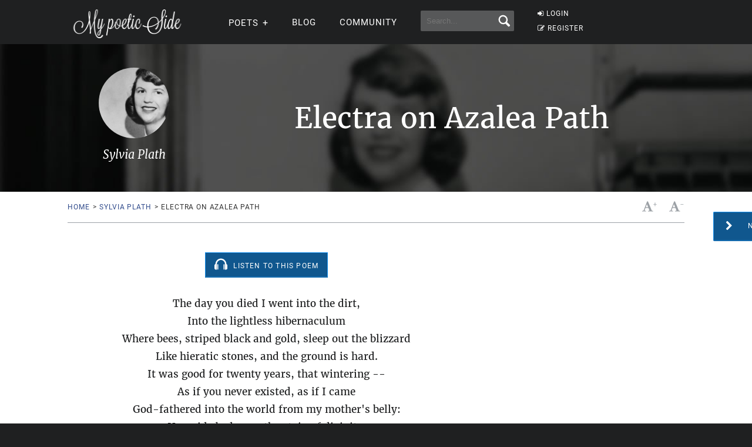

--- FILE ---
content_type: text/html; charset=utf-8
request_url: https://www.google.com/recaptcha/api2/aframe
body_size: 265
content:
<!DOCTYPE HTML><html><head><meta http-equiv="content-type" content="text/html; charset=UTF-8"></head><body><script nonce="C1GsqJkcbeEQQ860oCLCig">/** Anti-fraud and anti-abuse applications only. See google.com/recaptcha */ try{var clients={'sodar':'https://pagead2.googlesyndication.com/pagead/sodar?'};window.addEventListener("message",function(a){try{if(a.source===window.parent){var b=JSON.parse(a.data);var c=clients[b['id']];if(c){var d=document.createElement('img');d.src=c+b['params']+'&rc='+(localStorage.getItem("rc::a")?sessionStorage.getItem("rc::b"):"");window.document.body.appendChild(d);sessionStorage.setItem("rc::e",parseInt(sessionStorage.getItem("rc::e")||0)+1);localStorage.setItem("rc::h",'1768815844113');}}}catch(b){}});window.parent.postMessage("_grecaptcha_ready", "*");}catch(b){}</script></body></html>

--- FILE ---
content_type: application/javascript; charset=utf-8
request_url: https://fundingchoicesmessages.google.com/f/AGSKWxWc2yy-Wk7BEP1pIIDtFe8f7L6qIrR3G6b2vXfmSXOi1QR6zNhAQkblUeyF2UG47_s0Jz1-oOvJ7QTrEnUW7_76jwqf83QqtvpcquVGZhKdhzGD4AmPf9aTWWL4EPEDQm_bhQGt_C7a-DssRLeZrW7a2odVv1AmQFnmNttyUBZj-cs5PXgcwbNhQrSa/_/geo-ads_/b.ads./mainpagepopupadv1./ads/pc._adagency/
body_size: -1290
content:
window['18bbbcad-b98c-4150-81eb-02349ec4235b'] = true;